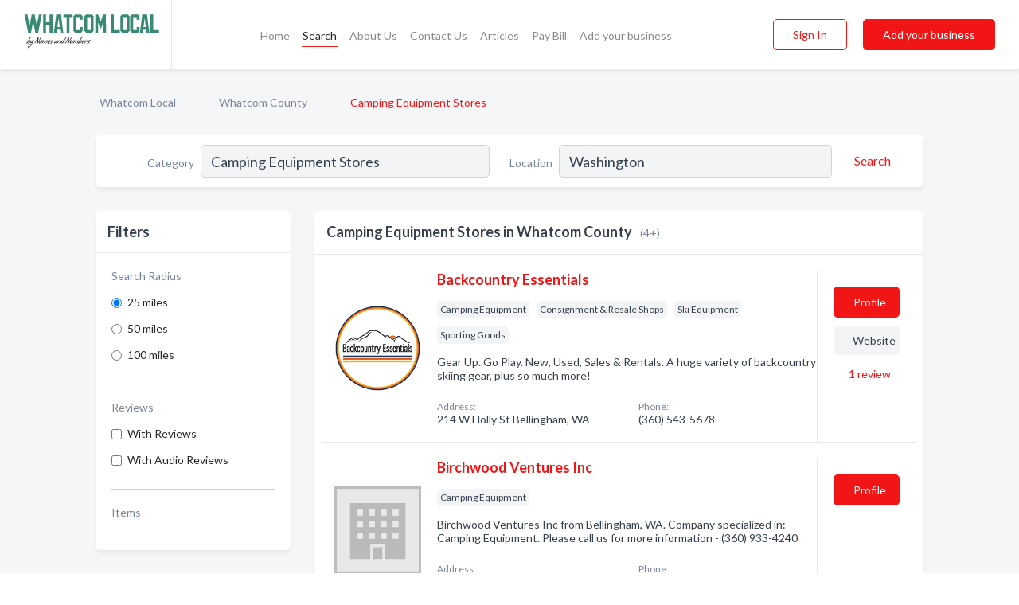

--- FILE ---
content_type: text/html; charset=utf-8
request_url: https://www.whatcomlocal.com/l/wa/camping-equipment
body_size: 5560
content:




<!DOCTYPE html>
<html lang="en">
    <head>
        <meta charset="utf-8">
        <meta name=viewport content="width=device-width, initial-scale=1">
        <meta http-equiv="X-UA-Compatible" content="IE=edge">
        <meta name="viewport" content="width=device-width, initial-scale=1, shrink-to-fit=no">
        <meta name="description" content="All Camping Equipment Stores in Whatcom County - Backcountry Essentials, Birchwood Ventures Inc, REI - Recreational Equipment Inc, The Camping Equipment C…">
        <meta name="robots" content="index,follow" />
        <meta property="og:type" content="website" />
        <meta property="og:site_name" content="Whatcom Local" />
        <meta property="og:title" content="Camping Equipment Stores in Whatcom County - Whatcom Local">
        <meta property="og:description" content="All Camping Equipment Stores in Whatcom County - Backcountry Essentials, Birchwood Ventures Inc, REI - Recreational Equipment Inc, The Camping Equipment C…">
        <meta property="og:url" content="https://www.whatcomlocal.com/l/wa/camping-equipment" />
        <meta property="og:image" content="https://d20wsdlamcs8lk.cloudfront.net/static/bellingham/images/other/splash_screen.jpg">
        <link rel="canonical" href="https://www.whatcomlocal.com/l/wa/camping-equipment" />
        
        
<link rel="apple-touch-icon" sizes="180x180" href="https://d20wsdlamcs8lk.cloudfront.net/static/bellingham/images/favicon/apple-touch-icon.png">
<link rel="icon" type="image/png" sizes="32x32" href="https://d20wsdlamcs8lk.cloudfront.net/static/bellingham/images/favicon/favicon-32x32.png">
<link rel="icon" type="image/png" sizes="16x16" href="https://d20wsdlamcs8lk.cloudfront.net/static/bellingham/images/favicon/favicon-16x16.png">
<link rel="manifest" href="/static/bellingham/images/favicon/site.webmanifest">
<meta name="theme-color" content="#3A8976">
        



    <script async src="https://www.googletagmanager.com/gtag/js?id=G-L6YBY8FK7V"></script>


    <script async src="https://www.googletagmanager.com/gtag/js?id=UA-106048875-19"></script>




<script>
    window.dataLayer = window.dataLayer || [];
    function gtag(){dataLayer.push(arguments);}
    gtag('js', new Date());
    
    gtag('config', "G-L6YBY8FK7V");
    
    
     gtag('config', "UA-106048875-19");
    

</script>



        <!-- Google Tag Manager -->
        <!-- FB Pixel -->

        <title>Camping Equipment Stores in Whatcom County - Whatcom Local</title>
        <script type="text/javascript"> window.CSRF_TOKEN = "heAQolzMA5Vsml1h69JKTk19p2FajjSkB5IApn2M5KoIUwVy5tuABxTsiSjWGVlO"; </script>
        <script>
    var cossd_info = {};
    cossd_info.page_tpye = 'location-category-page';
</script>
        
            <link rel="stylesheet" href="https://d20wsdlamcs8lk.cloudfront.net/static/bellingham/css/location_category-bundle.min.css?v=5821988834535598820" />
        
        
            <link rel="stylesheet" href="https://fonts.googleapis.com/css?family=Lato:400,700&amp;display=swap" />
        
        
        
            

<script type="application/ld+json">
    {
      "@context": "https://schema.org",
      "@type": "LocalBusiness",
      "name": "Backcountry Essentials",
      
        "image": "https://d20wsdlamcs8lk.cloudfront.net/business-photos/15943551206762938_backcountry-essentials_third_party_logo.png",
      
      "@id": "/biz/1462/backcountry-essentials"
      
        ,"telephone": "(360) 543-5678"
      
      
        ,"url": "http://www.backcountryessentials.net"
      
      
          ,"address": {
            "@type": "PostalAddress",
            "streetAddress": "214 W Holly St",
            "addressLocality": "Bellingham",
            "addressRegion": "WA",
            
            "addressCountry": "US"
          }
      
      
          ,"geo": {
            "@type": "GeoCoordinates",
            "latitude": 48.750546,
            "longitude": -122.480377
          }
      
    }
</script>

<script type="application/ld+json">
    {
      "@context": "https://schema.org",
      "@type": "LocalBusiness",
      "name": "Birchwood Ventures Inc",
      
        "image": "https://d20wsdlamcs8lk.cloudfront.net/static/website/images/default-biz-logos/company-logo-placeholder.png",
      
      "@id": "/biz/9225/birchwood-ventures-inc"
      
        ,"telephone": "(360) 933-4240"
      
      
      
          ,"address": {
            "@type": "PostalAddress",
            "streetAddress": "1480 Birchwood Ave",
            "addressLocality": "Bellingham",
            "addressRegion": "WA",
            
            "addressCountry": "US"
          }
      
      
          ,"geo": {
            "@type": "GeoCoordinates",
            "latitude": 48.775421,
            "longitude": -122.491592
          }
      
    }
</script>

<script type="application/ld+json">
    {
      "@context": "https://schema.org",
      "@type": "LocalBusiness",
      "name": "REI - Recreational Equipment Inc",
      
        "image": "https://d20wsdlamcs8lk.cloudfront.net/static/website/images/default-biz-logos/company-logo-placeholder.png",
      
      "@id": "/biz/1236/rei-recreational-equipment-inc"
      
        ,"telephone": "(360) 647-7420"
      
      
        ,"url": "http://www.softride.com/rack-products/specifications/softride_hang5_bike_rack"
      
      
          ,"address": {
            "@type": "PostalAddress",
            "streetAddress": "400 - 36th St",
            "addressLocality": "Bellingham",
            "addressRegion": "WA",
            
            "addressCountry": "US"
          }
      
      
          ,"geo": {
            "@type": "GeoCoordinates",
            "latitude": 48.731205,
            "longitude": -122.470634
          }
      
    }
</script>

<script type="application/ld+json">
    {
      "@context": "https://schema.org",
      "@type": "LocalBusiness",
      "name": "The Camping Equipment Company LLC",
      
        "image": "https://d20wsdlamcs8lk.cloudfront.net/static/website/images/default-biz-logos/company-logo-placeholder.png",
      
      "@id": "/biz/5483/the-camping-equipment-company-llc"
      
        ,"telephone": "(360) 312-7580"
      
      
      
          ,"address": {
            "@type": "PostalAddress",
            "streetAddress": "925-B Boblett St",
            "addressLocality": "Blaine",
            "addressRegion": "WA",
            
            "addressCountry": "US"
          }
      
      
          ,"geo": {
            "@type": "GeoCoordinates",
            "latitude": 48.989975,
            "longitude": -122.738991
          }
      
    }
</script>



        
        
        
        
        
            <script type="application/ld+json">
{
  "@context": "https://schema.org",
  "@type": "BreadcrumbList",
  "itemListElement": [
        
           {
            "@type": "ListItem",
            "position": 1,
            "item": {
                      "@id": "/",
                      "name": "Whatcom Local"
                    }
           },
        
           {
            "@type": "ListItem",
            "position": 2,
            "item": {
                      "@id": "/counties/whatcom-county",
                      "name": "Whatcom County"
                    }
           },
        
           {
            "@type": "ListItem",
            "position": 3,
            "item": {
                      "@id": "https://www.whatcomlocal.com/l/wa/camping-equipment",
                      "name": "Camping Equipment Stores"
                    }
           }
        
    ]
}
</script>
        
    </head>

    <body class="location-category"
          >
        
    
<header role="banner"><nav class="navbar navbar-expand-lg">
    <a class="navbar-brand p-0" href="/" data-track-name="nblink-logo" data-event-category="navbar">
        
            <img src="https://d20wsdlamcs8lk.cloudfront.net/static/bellingham/images/other/whatcom-logo.svg" alt="Whatcom Local Logo" >
        
        <div class="nb-logo-devider"></div>
    </a>
    <div class="collapse navbar-collapse navbar-text p-0 sliding-menu" id="navBarSlidingMenu">
        <ul class="navbar-nav m-auto">
            
                <li class="nav-item">
                    <a class="nav-link" href="/">Home</a>
                </li>
            
            
                <li class="nav-item active">
                    <a class="nav-link" href="#">Search</a>
                    <div class="navbar-highliter"></div>
                </li>
            
            
            
            <li class="nav-item ">
                <a class="nav-link" href="/about">About Us</a>
                
            </li>
            <li class="nav-item ">
                <a class="nav-link" href="/contact">Contact Us</a>
                
            </li>
            <li class="nav-item ">
                <a class="nav-link" href="/articles">Articles</a>
                
            </li>
            <li class="nav-item">
                <a class="nav-link" href="https://www.namesandnumbers.com/pay-bill" rel="nofollow">Pay Bill</a>
            </li>
            <li class="nav-item ">
                <a class="nav-link" href="/biz" data-track-name="nblink-add-biz" data-event-category="navbar">Add your business</a>
                
            </li>
        </ul>
        <div class="left-nav">
            <div class="form-inline">
                
                    <button class="btn btn-login btn-outline-secondary" type="button" data-track-name="nblink-signin" data-event-category="navbar">Sign In</button>
                
                <a href="/biz" data-track-name="nblink-signup" data-event-category="navbar" class="btn btn-primary">Add your business</a>
            </div>
        </div>
    </div>
    
        <button class="navbar-toggler" type="button" data-toggle="collapse" data-target="#navBarSlidingMenu"
                aria-controls="navBarSlidingMenu" aria-expanded="false" aria-label="Toggle navigation menu">
            <span class="iconify navbar-toggler-icon" data-icon="feather:menu" data-inline="false"></span>
        </button>
    
</nav></header>
    <main class="container-fluid search-results-body">
        <nav aria-label="breadcrumb" class="nav-breadcrumbs">
    <ol class="breadcrumb">
        
            
                <li class="breadcrumb-item"><a href="/" data-track-name="breadcrumb-link-click">Whatcom Local</a></li>
                <li class="breadcrumb-item devider"><span class="iconify" data-icon="dashicons:arrow-right-alt2" data-inline="false"></span></li>
            
        
            
                <li class="breadcrumb-item"><a href="/counties/whatcom-county" data-track-name="breadcrumb-link-click">Whatcom County</a></li>
                <li class="breadcrumb-item devider"><span class="iconify" data-icon="dashicons:arrow-right-alt2" data-inline="false"></span></li>
            
        
            
                <li class="breadcrumb-item active" aria-current="page">Camping Equipment Stores</li>
            
        
    </ol>
</nav>
        
<form class="form-row default-white-block search-form" action="/search">
    <div class="col-sm-6 sf-col">
        <div class="icon-column search-icon-column">
            <span class="iconify" data-icon="ant-design:search-outline" data-inline="false"></span>
        </div>
        <label for="searchCategory">Category</label>
        <input name="category" type="text" class="form-control input-search-category" id="searchCategory"
               placeholder="e.g Trucking Companies" value="Camping Equipment Stores">
        <div class="icon-column filters-icon-column">
            <a href="#filtersBlockTitle"><span class="iconify" data-icon="jam:settings-alt" data-inline="false" data-rotate="90deg"></span></a>
        </div>
    </div>
    <div class="col-sm-6 sf-col">
        <label for="searchLocation">Location</label>
        <input name="location" type="text" class="form-control input-search-location" id="searchLocation"
               placeholder="Location" value="Washington">
        <button type="submit" class="btn btn-link" data-track-name="s-btn-search" aria-label="Search">
            <span class="text">Search</span><span class="iconify icon" data-icon="ant-design:search-outline" data-inline="false"></span>
        </button>
    </div>
</form>
        <div class="row search-results-filters">
            <div class="col-lg-3 order-last order-lg-first sp-big-block-left">
                
                
                    <aside class="default-white-block filters-block">
                        <header class="title" id="filtersBlockTitle">Filters</header>
                        <div class="content">
                            
                                <div class="filter-label">Search Radius</div>
<div class="form-check"
     data-track-name="s-filter-radius"
     data-event-category="filters"
     data-event-label="25m">
    <input class="form-check-input" type="radio" name="radius" id="radius1" value="25"
            checked >
    <label class="form-check-label" for="radius1">
        25 miles
    </label>
</div>
<div class="form-check"
     data-track-name="s-filter-radius"
     data-event-category="filters"
     data-event-label="50m">
    <input class="form-check-input" type="radio" name="radius" id="radius2" value="50"
           >
    <label class="form-check-label" for="radius2">
        50 miles
    </label>
</div>
<div class="form-check"
     data-track-name="s-filter-radius"
     data-event-category="filters"
     data-event-label="100m">
    <input class="form-check-input" type="radio" name="radius" id="radius3" value="100"
           >
    <label class="form-check-label" for="radius3">
        100 miles
    </label>
</div>
                                <hr>
                            
                            <div class="filter-label">Reviews</div>
<div class="form-check"
     data-track-name="s-filter-reviews"
     data-event-category="filters"
     data-event-label="reviews">
    <input class="form-check-input chb-reviews" type="checkbox" value="reviews" id="filterReviews"
            >
    <label class="form-check-label" for="filterReviews">
        With Reviews
    </label>
</div>
<div class="form-check"
     data-track-name="s-filter-reviews"
     data-event-category="filters"
     data-event-label="reviews">
    <input class="form-check-input chb-reviews" type="checkbox" value="audio-reviews" id="filterAudioReviews"
            >
    <label class="form-check-label" for="filterAudioReviews">
        With Audio Reviews
    </label>
</div>
                            <hr>

<div class="filter-label">Items</div>


                        </div>
                    </aside>
                
                
                <aside class="default-white-block filters-block left-ad-block ad-block text-center">
                    <div class="position-relative d-inline-block"  id="square_ad">
                        <div class="ad-badge">Ad</div>
                    </div>
                </aside>
                <aside class="default-white-block filters-block links-block" >
                    <header class="title">Popular nearby</header>
                    <div class="content">
                        
                            <div class="links-title">Whatcom County</div>
                            <ul class="left-links">
    
        <li><a href="/l/wa/attorneys-collaborative-law" data-track-name="s-nearby-link">Collaborative Law Attorneys</a></li>
    
        <li><a href="/l/wa/estate-planning-attorneys" data-track-name="s-nearby-link">Estate Planning Attorneys</a></li>
    
        <li><a href="/l/wa/employment-discrimination-attorneys" data-track-name="s-nearby-link">Employment Discrimination Attorneys</a></li>
    
        <li><a href="/l/wa/criminal-law-attorneys" data-track-name="s-nearby-link">Criminal Law Attorneys</a></li>
    
        <li><a href="/l/wa/social-security-attorneys" data-track-name="s-nearby-link">Social Security Attorneys</a></li>
    
        <li><a href="/l/wa/trials-attorney" data-track-name="s-nearby-link">Trials Attorneys</a></li>
    
        <li><a href="/l/wa/auto-accidents-injuries-attorneys" data-track-name="s-nearby-link">Auto Accidents Attorneys</a></li>
    
        <li><a href="/l/wa/immigration-attorney" data-track-name="s-nearby-link">Immigration Attorneys</a></li>
    
        <li><a href="/l/wa/malpractice-attorneys" data-track-name="s-nearby-link">Malpractice Attorneys</a></li>
    
        <li><a href="/l/wa/mediation-arbitration-attorneys" data-track-name="s-nearby-link">Mediation &amp; Arbitration Attorneys</a></li>
    
        <li><a href="/l/wa/real-estate-attorneys" data-track-name="s-nearby-link">Real Estate Attorneys</a></li>
    
</ul>
                        
                    </div>
                </aside>
                
                
                
            </div>
            <section class="col-lg-9 sp-big-block-right h-100">
                <div class="default-white-block search-results-block">
                    <header class="title-holder">
                        <h1>Camping Equipment Stores in Whatcom County</h1><span class="search-result-count">(4+)</span>
                        
                        
                    </header>
                    <aside class="ad-leaderbaord ad-block" id="leaderboard_ad"></aside>
                    <div id="searchResultsListHolder">
                        
                            
                        
                        <ul class="search-results-biz-list">
                            
                            
                                
                                



<li class="search-result-biz row 
           "
    data-listing-view="s-listing-view" data-event-label="1462">
        <div class="col-md-2 my-auto biz-card-col col-logo">
            
                <picture class="biz-logo">
                    <source srcset="https://d20wsdlamcs8lk.cloudfront.net/min/business-photos/15943551206762938_backcountry-essentials_third_party_logo.webp" type="image/webp">
                    <source srcset="https://d20wsdlamcs8lk.cloudfront.net/min/business-photos/15943551206762938_backcountry-essentials_third_party_logo.png">
                    <img src="https://d20wsdlamcs8lk.cloudfront.net/business-photos/15943551206762938_backcountry-essentials_third_party_logo.png" alt="Backcountry Essentials logo" class="biz-logo" >
                </picture>
            
        </div>
        <div class="col-md-8 biz-card-col biz-col-info">
            <div class="biz-name-holder">
                <a href="/biz/1462/backcountry-essentials" data-track-name="s-open-profile-link"
                   data-event-category="biz-contact"
                   data-event-label="1462"><h2 class="biz-name">Backcountry Essentials</h2></a>
            </div>
            
            
            
                <div class="categories-cloud-holder mobile-paddings">
                    
                    
                        <span class="categories-cloud">Camping Equipment</span>
                    
                        <span class="categories-cloud">Consignment &amp; Resale Shops</span>
                    
                        <span class="categories-cloud">Ski Equipment</span>
                    
                        <span class="categories-cloud">Sporting Goods</span>
                    
                    
                </div>
            
            
            
                
                    <p class="biz-description mobile-paddings">
                        Gear Up. Go Play. New, Used, Sales &amp; Rentals. A huge variety of backcountry skiing gear, plus so much more!
                    </p>
                
            
            
            
                <div class="row biz-address-phone-block mobile-paddings">
                    <div class="col-sm-6">
                        <div class="biz-card-label">Address:</div>
                        <address>
                            
                            
                            214 W Holly St Bellingham, WA</address>
                    </div>
                    <div class="col-sm-6">
                        <div class="biz-card-label">Phone:</div>
                        
                            <div class="biz-phone">(360) 543-5678</div>
                        
                    </div>
                </div>
            
            
        </div>
        <div class="col-md-2 biz-buttons biz-card-col">
            <a href="/biz/1462/backcountry-essentials" class="btn btn-primary btn-biz-profile"
               data-track-name="s-open-profile-btn"
               data-event-category="biz-contact"
               data-event-label="1462">
                <span class="view-profile">View Profile</span><span class="profile">Profile</span>
            </a>
            
            
                <a href="http://www.backcountryessentials.net" class="btn btn-primary btn-biz-website" rel="nofollow noopener" target="_blank"
                   data-track-name="s-open-website" data-event-category="biz-contact"
                   data-event-label="1462">Website</a>
            
            
            
            
                <div class="reviews-summary">
    <div class="biz-card-label biz-card-info-title">Reviews:</div>
    <a href="/biz/1462/backcountry-essentials#reviews" data-track-name="s-view-reviews"
       data-event-category="biz-contact" data-event-label="1462">
        
            <span class="iconify recos-summary-icon" data-icon="bx:bx-message" data-inline="false"></span>
            1 <span class="biz-card-info-word">review</span>
        
    </a>
</div>
            
            
            
        </div>
        <div class="col-md-2 biz-buttons biz-card-col biz-buttons-call">
            
                <div class="reviews-summary">
    <div class="biz-card-label biz-card-info-title">Reviews:</div>
    <a href="/biz/1462/backcountry-essentials#reviews" data-track-name="s-view-reviews"
       data-event-category="biz-contact" data-event-label="1462">
        
            <span class="iconify recos-summary-icon" data-icon="bx:bx-message" data-inline="false"></span>
            1 <span class="biz-card-info-word">review</span>
        
    </a>
</div>
            
            
            
                <a href="tel:3605435678" class="btn btn-primary btn-biz-profile"
                   data-track-name="sbtn-call-business"
                   data-event-category="biz-contact"
                   data-event-label="1462">Сall</a>
            
            <a href="/biz/1462/backcountry-essentials" class="btn btn-biz-website"
               data-track-name="s-open-profile-btn"
               data-event-category="biz-contact"
               data-event-label="1462">
                <span class="view-profile">View Profile</span>
            </a>
            
            
        </div>
</li>
                            
                                
                                



<li class="search-result-biz row 
           "
    data-listing-view="s-listing-view" data-event-label="9225">
        <div class="col-md-2 my-auto biz-card-col col-logo">
            
                <picture class="biz-logo">
                    <source srcset="https://d20wsdlamcs8lk.cloudfront.net/static/website/images/default-biz-logos/company-logo-placeholder.webp" type="image/webp">
                    <source srcset="https://d20wsdlamcs8lk.cloudfront.net/static/website/images/default-biz-logos/company-logo-placeholder.png">
                    <img src="https://d20wsdlamcs8lk.cloudfront.net/static/website/images/default-biz-logos/company-logo-placeholder.png" alt="Birchwood Ventures Inc logo" class="biz-logo" >
                </picture>
            
        </div>
        <div class="col-md-8 biz-card-col biz-col-info">
            <div class="biz-name-holder">
                <a href="/biz/9225/birchwood-ventures-inc" data-track-name="s-open-profile-link"
                   data-event-category="biz-contact"
                   data-event-label="9225"><h2 class="biz-name">Birchwood Ventures Inc</h2></a>
            </div>
            
            
            
                <div class="categories-cloud-holder mobile-paddings">
                    
                    
                        <span class="categories-cloud">Camping Equipment</span>
                    
                    
                </div>
            
            
            
                
                    <p class="biz-description mobile-paddings">
                        Birchwood Ventures Inc from Bellingham, WA. Company specialized in: Camping Equipment. Please call us for more information - (360) 933-4240
                    </p>
                
            
            
            
                <div class="row biz-address-phone-block mobile-paddings">
                    <div class="col-sm-6">
                        <div class="biz-card-label">Address:</div>
                        <address>
                            
                            
                            1480 Birchwood Ave Bellingham, WA</address>
                    </div>
                    <div class="col-sm-6">
                        <div class="biz-card-label">Phone:</div>
                        
                            <div class="biz-phone">(360) 933-4240</div>
                        
                    </div>
                </div>
            
            
        </div>
        <div class="col-md-2 biz-buttons biz-card-col">
            <a href="/biz/9225/birchwood-ventures-inc" class="btn btn-primary btn-biz-profile"
               data-track-name="s-open-profile-btn"
               data-event-category="biz-contact"
               data-event-label="9225">
                <span class="view-profile">View Profile</span><span class="profile">Profile</span>
            </a>
            
            
            
            
            
            
            
        </div>
        <div class="col-md-2 biz-buttons biz-card-col biz-buttons-call">
            
            
            
                <a href="tel:3609334240" class="btn btn-primary btn-biz-profile"
                   data-track-name="sbtn-call-business"
                   data-event-category="biz-contact"
                   data-event-label="9225">Сall</a>
            
            <a href="/biz/9225/birchwood-ventures-inc" class="btn btn-biz-website"
               data-track-name="s-open-profile-btn"
               data-event-category="biz-contact"
               data-event-label="9225">
                <span class="view-profile">View Profile</span>
            </a>
            
            
        </div>
</li>
                            
                                
                                



<li class="search-result-biz row 
           "
    data-listing-view="s-listing-view" data-event-label="1236">
        <div class="col-md-2 my-auto biz-card-col col-logo">
            
                <picture class="biz-logo">
                    <source srcset="https://d20wsdlamcs8lk.cloudfront.net/static/website/images/default-biz-logos/company-logo-placeholder.webp" type="image/webp">
                    <source srcset="https://d20wsdlamcs8lk.cloudfront.net/static/website/images/default-biz-logos/company-logo-placeholder.png">
                    <img src="https://d20wsdlamcs8lk.cloudfront.net/static/website/images/default-biz-logos/company-logo-placeholder.png" alt="REI - Recreational Equipment Inc logo" class="biz-logo" >
                </picture>
            
        </div>
        <div class="col-md-8 biz-card-col biz-col-info">
            <div class="biz-name-holder">
                <a href="/biz/1236/rei-recreational-equipment-inc" data-track-name="s-open-profile-link"
                   data-event-category="biz-contact"
                   data-event-label="1236"><h2 class="biz-name">REI - Recreational Equipment Inc</h2></a>
            </div>
            
            
            
                <div class="categories-cloud-holder mobile-paddings">
                    
                    
                        <span class="categories-cloud">Camping Equipment</span>
                    
                        <span class="categories-cloud">Clothing &amp; Accessories</span>
                    
                        <span class="categories-cloud">Sporting Goods</span>
                    
                    
                </div>
            
            
            
                
                    <p class="biz-description mobile-paddings">
                        Rei - Recreational Equipment Inc from Bellingham, WA. Company specialized in: Camping Equipment. Please call us for more information - (360) 647-7420
                    </p>
                
            
            
            
                <div class="row biz-address-phone-block mobile-paddings">
                    <div class="col-sm-6">
                        <div class="biz-card-label">Address:</div>
                        <address>
                            
                            
                            400 - 36th St Bellingham, WA</address>
                    </div>
                    <div class="col-sm-6">
                        <div class="biz-card-label">Phone:</div>
                        
                            <div class="biz-phone">(360) 647-7420</div>
                        
                    </div>
                </div>
            
            
        </div>
        <div class="col-md-2 biz-buttons biz-card-col">
            <a href="/biz/1236/rei-recreational-equipment-inc" class="btn btn-primary btn-biz-profile"
               data-track-name="s-open-profile-btn"
               data-event-category="biz-contact"
               data-event-label="1236">
                <span class="view-profile">View Profile</span><span class="profile">Profile</span>
            </a>
            
            
                <a href="http://www.softride.com/rack-products/specifications/softride_hang5_bike_rack" class="btn btn-primary btn-biz-website" rel="nofollow noopener" target="_blank"
                   data-track-name="s-open-website" data-event-category="biz-contact"
                   data-event-label="1236">Website</a>
            
            
            
            
                <div class="reviews-summary">
    <div class="biz-card-label biz-card-info-title">Reviews:</div>
    <a href="/biz/1236/rei-recreational-equipment-inc#reviews" data-track-name="s-view-reviews"
       data-event-category="biz-contact" data-event-label="1236">
        
            <span class="iconify recos-summary-icon" data-icon="bx:bx-message" data-inline="false"></span>
            1 <span class="biz-card-info-word">review</span>
        
    </a>
</div>
            
            
            
        </div>
        <div class="col-md-2 biz-buttons biz-card-col biz-buttons-call">
            
                <div class="reviews-summary">
    <div class="biz-card-label biz-card-info-title">Reviews:</div>
    <a href="/biz/1236/rei-recreational-equipment-inc#reviews" data-track-name="s-view-reviews"
       data-event-category="biz-contact" data-event-label="1236">
        
            <span class="iconify recos-summary-icon" data-icon="bx:bx-message" data-inline="false"></span>
            1 <span class="biz-card-info-word">review</span>
        
    </a>
</div>
            
            
            
                <a href="tel:3606477420" class="btn btn-primary btn-biz-profile"
                   data-track-name="sbtn-call-business"
                   data-event-category="biz-contact"
                   data-event-label="1236">Сall</a>
            
            <a href="/biz/1236/rei-recreational-equipment-inc" class="btn btn-biz-website"
               data-track-name="s-open-profile-btn"
               data-event-category="biz-contact"
               data-event-label="1236">
                <span class="view-profile">View Profile</span>
            </a>
            
            
        </div>
</li>
                            
                                
                                



<li class="search-result-biz row 
           "
    data-listing-view="s-listing-view" data-event-label="5483">
        <div class="col-md-2 my-auto biz-card-col col-logo">
            
                <picture class="biz-logo">
                    <source srcset="https://d20wsdlamcs8lk.cloudfront.net/static/website/images/default-biz-logos/company-logo-placeholder.webp" type="image/webp">
                    <source srcset="https://d20wsdlamcs8lk.cloudfront.net/static/website/images/default-biz-logos/company-logo-placeholder.png">
                    <img src="https://d20wsdlamcs8lk.cloudfront.net/static/website/images/default-biz-logos/company-logo-placeholder.png" alt="The Camping Equipment Company LLC logo" class="biz-logo" >
                </picture>
            
        </div>
        <div class="col-md-8 biz-card-col biz-col-info">
            <div class="biz-name-holder">
                <a href="/biz/5483/the-camping-equipment-company-llc" data-track-name="s-open-profile-link"
                   data-event-category="biz-contact"
                   data-event-label="5483"><h2 class="biz-name">The Camping Equipment Company LLC</h2></a>
            </div>
            
            
            
                <div class="categories-cloud-holder mobile-paddings">
                    
                    
                        <span class="categories-cloud">Camping Equipment</span>
                    
                    
                </div>
            
            
            
                
                    <p class="biz-description mobile-paddings">
                        The Camping Equipment Company Llc from Blaine, WA. Company specialized in: Camping Equipment. Please call us for more information - (360) 312-7580
                    </p>
                
            
            
            
                <div class="row biz-address-phone-block mobile-paddings">
                    <div class="col-sm-6">
                        <div class="biz-card-label">Address:</div>
                        <address>
                            
                            
                            925-B Boblett St Blaine, WA</address>
                    </div>
                    <div class="col-sm-6">
                        <div class="biz-card-label">Phone:</div>
                        
                            <div class="biz-phone">(360) 312-7580</div>
                        
                    </div>
                </div>
            
            
        </div>
        <div class="col-md-2 biz-buttons biz-card-col">
            <a href="/biz/5483/the-camping-equipment-company-llc" class="btn btn-primary btn-biz-profile"
               data-track-name="s-open-profile-btn"
               data-event-category="biz-contact"
               data-event-label="5483">
                <span class="view-profile">View Profile</span><span class="profile">Profile</span>
            </a>
            
            
            
            
            
            
            
        </div>
        <div class="col-md-2 biz-buttons biz-card-col biz-buttons-call">
            
            
            
                <a href="tel:3603127580" class="btn btn-primary btn-biz-profile"
                   data-track-name="sbtn-call-business"
                   data-event-category="biz-contact"
                   data-event-label="5483">Сall</a>
            
            <a href="/biz/5483/the-camping-equipment-company-llc" class="btn btn-biz-website"
               data-track-name="s-open-profile-btn"
               data-event-category="biz-contact"
               data-event-label="5483">
                <span class="view-profile">View Profile</span>
            </a>
            
            
        </div>
</li>
                            
                        </ul>
                        
                        
                            <div class="more-search-results">
                                <a href="/search?location=Washington&category=Camping%20Equipment%20Stores"
                                   data-track-name="sp-see-more-biz">
                                    <button class="btn btn-primary">See More Businesses</button>
                                </a>
                            </div>
                        
                    </div>
                </div>
            </section>
            
                
<section class="bottom-hints order-last">
    <h2>Search results hints</h2>
    <div class="row">
        <div class="col-md-4 hint-col">
            <div class="default-white-block">
                <div class="hint-icon first"><span class="iconify" data-icon="gridicons:location" data-inline="false"></span>
                </div>
                <div class="hint-title">Location</div>
                <p class="hint-body">
                    We explored the top Camping Equipment Stores available in Whatcom County. Want more recommendations? Expand your search to include "Everywhere".
                </p>
            </div>
        </div>
        <div class="col-md-4 hint-col">
            <div class="default-white-block">
                <div class="hint-icon second"><span class="iconify" data-icon="ant-design:folder-fill" data-inline="false"></span></div>
                <div class="hint-title">Category</div>
                <p class="hint-body">
                    This list is exclusively for Camping Equipment Stores and related service providers. Each business has provided at least one contact method, including phone, website, or email.
                </p>
            </div>
        </div>
        <div class="col-md-4 hint-col">
            <div class="default-white-block">
                <div class="hint-icon third"><span class="iconify" data-icon="octicon:verified" data-inline="false"></span></div>
                <div class="hint-title">Certified Profiles</div>
                <p class="hint-body">
                    You will notice that some businesses are marked with a "certified" badge. It indicates that they claimed their profile
                    and were certified by Names and Numbers.
                </p>
            </div>
        </div>
    </div>
</section>

                
            
        </div>
    </main>
    <script>
    var _search_data = {};
    _search_data.category = 'Camping Equipment Stores';
    _search_data.location = 'Washington';
    
    
    </script>
    <footer role="contentinfo">
    <h2>Add your business</h2>
    <p class="footer-subtitle">Grow Your Business with Whatcom Local</p>
    <div class="text-center">
        <a href="/biz" data-track-name="fadd-biz-button" data-event-category="footer"><button class="btn btn-primary btn-footer-add-business">Add your business</button></a>
    </div>
    <div class="footer-bottom-section">
        <ul class="list-inline footer-links">
            <li class="list-inline-item">
                <a href="/" data-track-name="fhome-link" data-event-category="footer">Home</a>
            </li>
            <li class="list-inline-item">
                <a href="/online-directories" data-track-name="fonline-directories"
                   data-event-category="footer">Online Directories</a>
            </li>
            <li class="list-inline-item">
                <a href="/about" >About Us</a>
            </li>
            <li class="list-inline-item">
                <a href="/contact" data-track-name="fcontact-us-link" data-event-category="footer">Contact Us</a>
            </li>
            <li class="list-inline-item">
                <a href="/terms">Terms</a>
            </li>
            <li class="list-inline-item">
                <a href="/privacy">Privacy</a>
            </li>
            <li class="list-inline-item">
                <a href="https://www.namesandnumbers.com/pay-bill" rel="nofollow">Pay Bill</a>
            </li>
        </ul>
        <ul class="list-inline footer-social-circles">
            <li class="list-inline-item"><a href="https://goo.gl/maps/2NujvVizyVfGPyYb6"><span class="iconify google" rel="nofollow noopener"
                                                                                      data-icon="ant-design:google-circle-filled"
                                                                                      data-inline="false"></span></a></li>
            
        </ul>
        <hr>
        <div class="footer-copyright">
            <div class="d-inline-block d-mobile-hide">Whatcom Local by <a href="https://business.namesandnumbers.com/" rel="nofollow">Names and Numbers</a></div>
            <div class="d-inline-block copyright-text">Copyright &copy; 2025 whatcomlocal.com All rights reserved.</div>
        </div>
    </div>
</footer>

        
            <script src="https://d20wsdlamcs8lk.cloudfront.net/static/bellingham/js/location_category-bundle.min.js?v=5821988834535598820"></script>
        
        
        
        
     </body>
</html>

--- FILE ---
content_type: image/svg+xml
request_url: https://d20wsdlamcs8lk.cloudfront.net/static/bellingham/images/other/whatcom-logo.svg
body_size: 13337
content:
<svg width="891" height="287" viewBox="0 0 891 287" fill="none" xmlns="http://www.w3.org/2000/svg">
<path d="M1.93042 0.889862H25.4084L25.4514 1.14787C25.0214 1.31987 24.6774 1.62087 24.4194 2.05086C24.1901 2.39486 24.0037 2.91087 23.8604 3.59886C23.7457 4.2582 23.8031 5.1612 24.0324 6.30787L37.2334 73.1729L50.4344 6.30787C50.6637 5.1612 50.7067 4.2582 50.5634 3.59886C50.4487 2.91087 50.2767 2.39486 50.0474 2.05086C49.7894 1.62087 49.4454 1.31987 49.0154 1.14787L49.0584 1.01887L49.0154 0.889862H72.4934L72.5364 1.01887V1.14787C72.1064 1.31987 71.7624 1.62087 71.5044 2.05086C71.2751 2.39486 71.0887 2.91087 70.9454 3.59886C70.8307 4.2582 70.8881 5.1612 71.1174 6.30787L84.3184 73.1729L97.5194 6.30787C97.7487 5.1612 97.7917 4.2582 97.6484 3.59886C97.5337 2.91087 97.3617 2.39486 97.1324 2.05086C96.8744 1.62087 96.5304 1.31987 96.1004 1.14787L96.1434 0.889862H119.621L119.578 1.14787C119.091 1.31987 118.632 1.62087 118.202 2.05086C117.83 2.39486 117.443 2.91087 117.041 3.59886C116.669 4.2582 116.368 5.1612 116.138 6.30787L94.5954 115.442C94.4521 116.159 94.3804 116.789 94.3804 117.334C94.3804 117.85 94.4234 118.309 94.5094 118.71C94.5954 119.083 94.7101 119.398 94.8534 119.656C95.0254 119.914 95.1831 120.115 95.3264 120.258C95.4697 120.344 95.5844 120.416 95.6704 120.473C95.7564 120.502 95.8424 120.545 95.9284 120.602C96.0144 120.631 96.0861 120.659 96.1434 120.688L96.1864 120.86H72.4504L72.4934 120.688C72.5507 120.659 72.6224 120.631 72.7084 120.602C72.7944 120.545 72.8804 120.502 72.9664 120.473C73.0811 120.416 73.1957 120.344 73.3104 120.258C73.6257 119.943 73.8981 119.427 74.1274 118.71C74.3567 117.965 74.3281 116.875 74.0414 115.442L60.7974 48.2329L47.5104 115.442C47.3671 116.159 47.2954 116.789 47.2954 117.334C47.2954 117.85 47.3384 118.309 47.4244 118.71C47.5104 119.083 47.6251 119.398 47.7684 119.656C47.9404 119.914 48.0981 120.115 48.2414 120.258C48.3847 120.344 48.4994 120.416 48.5854 120.473C48.6714 120.502 48.7574 120.545 48.8434 120.602C48.9294 120.631 49.0011 120.659 49.0584 120.688L49.1014 120.86H25.3654L25.4084 120.688C25.4657 120.659 25.5374 120.631 25.6234 120.602C25.7094 120.545 25.7954 120.502 25.8814 120.473C25.9961 120.416 26.1107 120.344 26.2254 120.258C26.5407 119.943 26.8131 119.427 27.0424 118.71C27.2717 117.965 27.2431 116.875 26.9564 115.442L5.41342 6.30787C5.18408 5.1612 4.88308 4.2582 4.51042 3.59886C4.13775 2.91087 3.75075 2.39486 3.34942 2.05086C2.91942 1.62087 2.46075 1.31987 1.97342 1.14787L1.93042 0.889862ZM123.758 120.86V120.602C124.217 120.43 124.618 120.129 124.962 119.699C125.277 119.326 125.55 118.81 125.779 118.151C126.037 117.463 126.166 116.56 126.166 115.442L126.209 6.30787C126.209 5.1612 126.08 4.2582 125.822 3.59886C125.593 2.91087 125.32 2.39486 125.005 2.05086C124.632 1.62087 124.217 1.31987 123.758 1.14787V0.889862H147.236V1.14787C146.777 1.31987 146.376 1.62087 146.032 2.05086C145.717 2.39486 145.43 2.91087 145.172 3.59886C144.943 4.2582 144.828 5.1612 144.828 6.30787V52.1459H168.134V6.30787C168.134 5.1612 168.005 4.2582 167.747 3.59886C167.518 2.91087 167.245 2.39486 166.93 2.05086C166.586 1.62087 166.185 1.31987 165.726 1.14787V0.889862H189.204V1.14787C188.745 1.31987 188.344 1.62087 188 2.05086C187.685 2.39486 187.398 2.91087 187.14 3.59886C186.911 4.2582 186.796 5.1612 186.796 6.30787L186.753 115.442C186.753 116.56 186.882 117.463 187.14 118.151C187.398 118.81 187.685 119.326 188 119.699C188.344 120.129 188.745 120.43 189.204 120.602V120.86H165.726V120.602C166.185 120.43 166.586 120.129 166.93 119.699C167.245 119.326 167.518 118.81 167.747 118.151C168.005 117.463 168.134 116.56 168.134 115.442V69.5609H144.828V115.442C144.828 116.56 144.943 117.463 145.172 118.151C145.43 118.81 145.717 119.326 146.032 119.699C146.376 120.129 146.777 120.43 147.236 120.602V120.86H123.758ZM196.513 115.442L210.531 6.30787C210.674 5.1612 210.66 4.2582 210.488 3.59886C210.316 2.91087 210.101 2.39486 209.843 2.05086C209.527 1.62087 209.155 1.31987 208.725 1.14787V0.889862H244.802V1.14787C244.372 1.31987 243.999 1.62087 243.684 2.05086C243.426 2.39486 243.211 2.91087 243.039 3.59886C242.867 4.2582 242.852 5.1612 242.996 6.30787L257.014 115.442C257.157 116.56 257.401 117.463 257.745 118.151C258.117 118.839 258.476 119.369 258.82 119.742C259.25 120.201 259.708 120.516 260.196 120.688V120.86H236.675V120.688C237.105 120.516 237.463 120.201 237.75 119.742C238.008 119.369 238.208 118.839 238.352 118.151C238.524 117.463 238.538 116.56 238.395 115.442L236.503 100.693H217.024L215.132 115.442C214.988 116.56 215.003 117.463 215.175 118.151C215.347 118.839 215.547 119.369 215.777 119.742C216.063 120.201 216.422 120.516 216.852 120.688V120.86H193.331V120.688C193.818 120.516 194.277 120.201 194.707 119.742C195.079 119.369 195.438 118.839 195.782 118.151C196.126 117.463 196.369 116.56 196.513 115.442ZM219.26 83.2779H234.267L226.742 24.8839L219.26 83.2779ZM258.456 0.889862H319.086V20.7129H318.914C318.742 20.2542 318.427 19.8529 317.968 19.5089C317.595 19.1935 317.065 18.9212 316.377 18.6919C315.718 18.4339 314.815 18.3049 313.668 18.3049H298.102V115.442C298.102 116.56 298.231 117.463 298.489 118.151C298.747 118.839 299.034 119.369 299.349 119.742C299.693 120.201 300.094 120.516 300.553 120.688V120.86H277.075V120.688C277.534 120.516 277.935 120.201 278.279 119.742C278.594 119.369 278.867 118.839 279.096 118.151C279.354 117.463 279.483 116.56 279.483 115.442V18.3049H263.874C262.756 18.3049 261.853 18.4339 261.165 18.6919C260.506 18.9212 259.99 19.1935 259.617 19.5089C259.187 19.8529 258.886 20.2542 258.714 20.7129H258.456V0.889862ZM335.242 0.889862H372.738L384.305 12.1559V29.4419C384.305 30.5599 384.434 31.4629 384.692 32.1509C384.95 32.8389 385.236 33.3692 385.552 33.7419C385.896 34.2005 386.297 34.5159 386.756 34.6879V34.8599H363.278V34.6879C363.736 34.5159 364.138 34.2005 364.482 33.7419C364.797 33.3692 365.069 32.8389 365.299 32.1509C365.557 31.4629 365.686 30.5599 365.686 29.4419V18.3049H342.294V103.445H365.686V88.3949C365.686 87.2482 365.557 86.3452 365.299 85.6859C365.069 84.9979 364.797 84.4675 364.482 84.0949C364.138 83.6362 363.736 83.3209 363.278 83.1489V82.9769H386.756V83.1489C386.297 83.3209 385.896 83.6362 385.552 84.0949C385.236 84.4675 384.95 84.9979 384.692 85.6859C384.434 86.3452 384.305 87.2482 384.305 88.3949V108.132L372.738 120.86H335.242L323.675 108.132V12.1559L335.242 0.889862ZM437.155 103.445V18.3049H413.806V103.445H437.155ZM406.754 120.86L395.187 108.132V12.1559L406.754 0.889862H444.207L455.774 12.1559V108.132L444.207 120.86H406.754ZM464.214 120.602C464.673 120.43 465.074 120.129 465.418 119.699C465.734 119.326 466.006 118.81 466.235 118.151C466.493 117.463 466.622 116.56 466.622 115.442L466.665 6.30787C466.665 5.1612 466.536 4.2582 466.278 3.59886C466.049 2.91087 465.777 2.39486 465.461 2.05086C465.089 1.62087 464.673 1.31987 464.214 1.14787V0.889862H485.241V1.01887L501.624 47.5879L517.921 1.01887V0.889862H538.948V1.14787C538.49 1.31987 538.088 1.62087 537.744 2.05086C537.429 2.39486 537.142 2.91087 536.884 3.59886C536.626 4.2582 536.497 5.1612 536.497 6.30787L536.54 115.442C536.54 116.56 536.655 117.463 536.884 118.151C537.142 118.81 537.429 119.326 537.744 119.699C538.088 120.129 538.49 120.43 538.948 120.602V120.86H515.47V120.602C515.929 120.43 516.345 120.129 516.717 119.699C517.033 119.326 517.305 118.81 517.534 118.151C517.792 117.463 517.907 116.56 517.878 115.442L517.921 54.2959L505.15 90.7599H498.27L485.241 53.9519L485.284 115.442C485.256 116.56 485.356 117.463 485.585 118.151C485.843 118.81 486.13 119.326 486.445 119.699C486.818 120.129 487.234 120.43 487.692 120.602V120.86H464.214V120.602ZM566.423 120.688C566.882 120.516 567.283 120.201 567.627 119.742C567.943 119.369 568.215 118.839 568.444 118.151C568.702 117.463 568.831 116.56 568.831 115.442V6.30787C568.831 5.1612 568.702 4.2582 568.444 3.59886C568.215 2.91087 567.943 2.39486 567.627 2.05086C567.283 1.62087 566.882 1.31987 566.423 1.14787V0.889862H589.901V1.14787C589.443 1.31987 589.041 1.62087 588.697 2.05086C588.382 2.39486 588.095 2.91087 587.837 3.59886C587.579 4.2582 587.45 5.1612 587.45 6.30787V103.445H620.904C622.051 103.445 622.954 103.316 623.613 103.058C624.301 102.8 624.832 102.513 625.204 102.198C625.663 101.854 625.978 101.453 626.15 100.994H626.322V120.86H566.423V120.688ZM672.362 103.445V18.3049H649.013V103.445H672.362ZM641.961 120.86L630.394 108.132V12.1559L641.961 0.889862H679.414L690.981 12.1559V108.132L679.414 120.86H641.961ZM706.638 0.889862H744.134L755.701 12.1559V29.4419C755.701 30.5599 755.83 31.4629 756.088 32.1509C756.346 32.8389 756.633 33.3692 756.948 33.7419C757.292 34.2005 757.694 34.5159 758.152 34.6879V34.8599H734.674V34.6879C735.133 34.5159 735.534 34.2005 735.878 33.7419C736.194 33.3692 736.466 32.8389 736.695 32.1509C736.953 31.4629 737.082 30.5599 737.082 29.4419V18.3049H713.69V103.445H737.082V88.3949C737.082 87.2482 736.953 86.3452 736.695 85.6859C736.466 84.9979 736.194 84.4675 735.878 84.0949C735.534 83.6362 735.133 83.3209 734.674 83.1489V82.9769H758.152V83.1489C757.694 83.3209 757.292 83.6362 756.948 84.0949C756.633 84.4675 756.346 84.9979 756.088 85.6859C755.83 86.3452 755.701 87.2482 755.701 88.3949V108.132L744.134 120.86H706.638L695.071 108.132V12.1559L706.638 0.889862ZM758.966 115.442L772.984 6.30787C773.127 5.1612 773.113 4.2582 772.941 3.59886C772.769 2.91087 772.554 2.39486 772.296 2.05086C771.981 1.62087 771.608 1.31987 771.178 1.14787V0.889862H807.255V1.14787C806.825 1.31987 806.452 1.62087 806.137 2.05086C805.879 2.39486 805.664 2.91087 805.492 3.59886C805.32 4.2582 805.306 5.1612 805.449 6.30787L819.467 115.442C819.61 116.56 819.854 117.463 820.198 118.151C820.571 118.839 820.929 119.369 821.273 119.742C821.703 120.201 822.162 120.516 822.649 120.688V120.86H799.128V120.688C799.558 120.516 799.916 120.201 800.203 119.742C800.461 119.369 800.662 118.839 800.805 118.151C800.977 117.463 800.991 116.56 800.848 115.442L798.956 100.693H779.477L777.585 115.442C777.442 116.56 777.456 117.463 777.628 118.151C777.8 118.839 778.001 119.369 778.23 119.742C778.517 120.201 778.875 120.516 779.305 120.688V120.86H755.784V120.688C756.271 120.516 756.73 120.201 757.16 119.742C757.533 119.369 757.891 118.839 758.235 118.151C758.579 117.463 758.823 116.56 758.966 115.442ZM781.713 83.2779H796.72L789.195 24.8839L781.713 83.2779ZM823.759 120.688C824.218 120.516 824.619 120.201 824.963 119.742C825.278 119.369 825.551 118.839 825.78 118.151C826.038 117.463 826.167 116.56 826.167 115.442V6.30787C826.167 5.1612 826.038 4.2582 825.78 3.59886C825.551 2.91087 825.278 2.39486 824.963 2.05086C824.619 1.62087 824.218 1.31987 823.759 1.14787V0.889862H847.237V1.14787C846.778 1.31987 846.377 1.62087 846.033 2.05086C845.718 2.39486 845.431 2.91087 845.173 3.59886C844.915 4.2582 844.786 5.1612 844.786 6.30787V103.445H878.24C879.387 103.445 880.29 103.316 880.949 103.058C881.637 102.8 882.167 102.513 882.54 102.198C882.999 101.854 883.314 101.453 883.486 100.994H883.658V120.86H823.759V120.688Z" fill="#3A8976"/>
<path d="M27.078 190.173C26.194 190.173 25.327 190.02 24.477 189.714C23.661 189.442 23.185 189.306 23.049 189.306C22.675 189.306 22.233 189.697 21.723 190.479C21.043 191.567 19.768 192.111 17.898 192.111C16.776 192.111 16.215 191.839 16.215 191.295L16.266 191.091C32.79 162.531 41.205 147.928 41.511 147.282C42.327 145.786 44.231 145.038 47.223 145.038C48.243 145.038 48.753 145.31 48.753 145.854C48.753 146.16 47.954 147.418 46.356 149.628C40.372 157.72 35.765 164.911 32.535 171.201C32.467 171.337 32.433 171.507 32.433 171.711C32.433 172.017 32.569 172.17 32.841 172.17C33.113 172.17 33.572 171.932 34.218 171.456C36.088 170.096 37.975 169.416 39.879 169.416C41.885 169.416 42.888 170.657 42.888 173.139C42.888 174.465 42.48 176.08 41.664 177.984C40.848 179.854 39.76 181.707 38.4 183.543C37.04 185.379 35.34 186.943 33.3 188.235C31.26 189.527 29.186 190.173 27.078 190.173ZM28.914 187.266C30.784 187.266 32.705 185.753 34.677 182.727C36.649 179.667 37.635 177.083 37.635 174.975C37.635 174.057 37.261 173.598 36.513 173.598C35.391 173.598 33.929 174.38 32.127 175.944C30.359 177.474 28.829 179.106 27.537 180.84C26.245 182.574 25.599 183.764 25.599 184.41C25.633 184.614 25.701 184.886 25.803 185.226C25.905 185.532 26.228 185.957 26.772 186.501C27.35 187.011 28.064 187.266 28.914 187.266ZM29.0084 220.977C27.5804 220.977 26.8664 219.787 26.8664 217.407C26.8664 215.027 27.5634 212.375 28.9574 209.451C30.3514 206.561 32.0344 203.892 34.0064 201.444C35.9444 199.03 38.0184 196.973 40.2284 195.273C42.4384 193.573 44.2914 192.723 45.7874 192.723C46.2974 192.723 46.5524 192.842 46.5524 193.08C46.5524 193.318 46.3484 193.539 45.9404 193.743C44.6484 194.423 42.9994 195.868 40.9934 198.078C39.0214 200.322 37.2364 202.872 35.6384 205.728C34.0064 208.618 33.1904 211.049 33.1904 213.021C33.1904 213.871 33.4964 214.296 34.1084 214.296C35.2984 214.296 37.1004 212.63 39.5144 209.298C43.4244 203.96 47.4194 197.16 51.4994 188.898C52.7234 186.45 53.3354 184.988 53.3354 184.512C53.3354 184.036 53.1994 183.798 52.9274 183.798C52.5874 183.798 52.2474 183.968 51.9074 184.308C48.0994 187.572 45.1414 189.204 43.0334 189.204C41.5034 189.204 40.7384 188.388 40.7384 186.756C40.7384 185.09 41.6394 182.54 43.4414 179.106C45.2774 175.638 47.1304 172.969 49.0004 171.099C49.4084 170.691 49.9694 170.368 50.6834 170.13C51.3974 169.858 52.1284 169.722 52.8764 169.722C53.6584 169.722 54.0494 169.892 54.0494 170.232C54.0494 170.368 53.5054 171.15 52.4174 172.578C49.1194 176.964 47.4704 180.092 47.4704 181.962C47.4704 182.778 47.8274 183.186 48.5414 183.186C49.7994 183.186 51.7374 181.962 54.3554 179.514C57.0074 177.066 59.3194 174.193 61.2914 170.895C61.9034 169.671 63.2634 169.059 65.3714 169.059C66.3914 169.059 66.9014 169.263 66.9014 169.671C66.9014 169.773 66.8504 169.909 66.7484 170.079C63.4504 175.519 60.4414 180.772 57.7214 185.838C55.0014 190.87 52.8084 194.746 51.1424 197.466C49.5104 200.22 47.6744 203.076 45.6344 206.034C43.6284 208.992 41.6904 211.525 39.8204 213.633C37.9844 215.775 36.1144 217.526 34.2104 218.886C32.2724 220.28 30.5384 220.977 29.0084 220.977ZM85.3838 187.827C85.3838 186.331 85.9278 182.54 87.0158 176.454C88.1378 170.368 88.6988 167.019 88.6988 166.407C88.6988 165.761 88.5118 165.438 88.1378 165.438C87.7978 165.438 87.3218 165.795 86.7098 166.509C86.0978 167.223 85.5878 167.92 85.1798 168.6L84.5168 169.671C81.7968 174.125 78.7198 180.024 75.2858 187.368C74.6058 188.864 73.9598 189.816 73.3478 190.224C72.7358 190.666 71.8518 190.887 70.6958 190.887C69.5737 190.887 69.0127 190.632 69.0127 190.122V189.969C69.0127 189.527 69.8797 187.912 71.6138 185.124C78.2438 174.482 83.0888 166.067 86.1488 159.879C86.9308 158.315 87.3218 156.904 87.3218 155.646V154.83C87.3218 154.592 87.4068 154.354 87.5768 154.116C87.7808 153.844 88.3758 153.572 89.3618 153.3C90.3478 152.994 91.7078 152.841 93.4418 152.841C96.0598 152.841 97.3688 153.334 97.3688 154.32C97.3688 154.626 96.6718 157.924 95.2778 164.214C93.8838 170.504 93.1868 174.312 93.1868 175.638C93.1868 176.93 93.3228 177.576 93.5948 177.576C94.0028 177.576 94.4278 177.355 94.8698 176.913C95.3118 176.471 95.6518 176.046 95.8898 175.638L96.2468 174.975C98.4228 171.405 100.378 167.869 102.112 164.367C103.846 160.831 105.121 158.23 105.937 156.564C106.753 154.898 107.467 153.844 108.079 153.402C108.963 152.892 110.085 152.637 111.445 152.637C112.805 152.637 113.485 152.841 113.485 153.249V153.351C113.485 153.589 112.584 155.017 110.782 157.635C108.98 160.253 106.583 163.942 103.591 168.702C100.633 173.428 98.0488 177.95 95.8388 182.268C94.8868 184.478 94.4108 186.246 94.4108 187.572C94.4108 187.98 94.3258 188.286 94.1558 188.49C94.0198 188.694 93.4928 188.881 92.5748 189.051C91.6908 189.255 90.7728 189.357 89.8208 189.357H88.1888C87.8148 189.357 87.3558 189.272 86.8118 189.102C85.8598 188.83 85.3838 188.405 85.3838 187.827ZM110.338 187.215L110.44 186.144C110.44 185.872 110.338 185.736 110.134 185.736C109.828 185.736 109.199 186.178 108.247 187.062C107.329 187.946 106.156 188.83 104.728 189.714C103.334 190.632 101.923 191.091 100.495 191.091C99.1009 191.091 98.4039 190.054 98.4039 187.98C98.4039 185.396 99.5259 182.421 101.77 179.055C102.926 177.355 104.252 175.791 105.748 174.363C107.278 172.901 109.131 171.711 111.307 170.793C113.483 169.841 115.761 169.365 118.141 169.365C119.399 169.365 120.47 169.705 121.354 170.385C122.238 171.031 122.68 171.847 122.68 172.833C122.68 173.785 122.391 174.261 121.813 174.261C121.507 174.261 121.099 174.074 120.589 173.7C119.637 173.054 118.141 172.731 116.101 172.731C113.415 172.731 110.865 173.955 108.451 176.403C106.071 178.817 104.881 181.214 104.881 183.594C104.881 183.9 104.966 184.189 105.136 184.461C105.34 184.733 105.612 184.869 105.952 184.869C106.972 184.869 108.281 184.172 109.879 182.778C111.477 181.35 113.041 179.31 114.571 176.658C114.673 176.352 115.047 176.063 115.693 175.791C116.339 175.519 117.104 175.383 117.988 175.383C119.246 175.485 119.875 175.757 119.875 176.199C119.875 176.233 119.739 176.454 119.467 176.862C119.229 177.236 118.787 177.933 118.141 178.953C117.495 179.973 116.577 181.656 115.387 184.002C114.231 186.314 113.551 188.15 113.347 189.51C113.313 189.918 113.143 190.122 112.837 190.122C111.171 190.122 110.338 189.153 110.338 187.215ZM145.113 191.55C144.535 191.55 144.093 191.193 143.787 190.479C143.481 189.799 143.328 189.221 143.328 188.745C143.328 186.943 144.705 183.832 147.459 179.412C148.377 177.916 148.836 176.913 148.836 176.403C148.836 175.893 148.598 175.638 148.122 175.638C146.864 175.638 145.215 176.607 143.175 178.545C141.135 180.449 139.401 182.37 137.973 184.308L135.831 187.164C135.253 187.98 134.352 188.388 133.128 188.388C131.938 188.388 131.343 188.167 131.343 187.725C131.343 187.045 132.159 185.362 133.791 182.676C135.457 179.956 136.29 178.137 136.29 177.219C136.29 176.947 136.205 176.743 136.035 176.607C135.899 176.437 135.746 176.352 135.576 176.352C134.488 176.352 133.281 176.794 131.955 177.678C130.629 178.528 129.388 179.582 128.232 180.84C125.954 183.322 124.118 185.634 122.724 187.776L121.908 189.051C121.194 190.071 119.902 190.581 118.032 190.581C117.182 190.581 116.757 190.36 116.757 189.918C116.757 189 118.508 185.43 122.01 179.208C125.512 172.986 127.79 169.671 128.844 169.263C129.422 168.923 130.204 168.753 131.19 168.753C132.21 168.753 132.72 168.923 132.72 169.263C132.72 169.569 132.125 170.606 130.935 172.374C129.779 174.108 129.201 175.264 129.201 175.842C129.303 176.08 129.473 176.199 129.711 176.199C129.949 176.199 130.204 176.08 130.476 175.842C130.748 175.604 131.19 175.23 131.802 174.72C132.414 174.176 133.536 173.479 135.168 172.629C136.834 171.745 138.33 171.303 139.656 171.303C141.016 171.303 141.696 171.881 141.696 173.037C141.696 173.853 141.526 174.601 141.186 175.281C140.846 175.961 140.676 176.369 140.676 176.505C140.676 176.777 140.812 176.913 141.084 176.913C141.39 176.913 141.662 176.76 141.9 176.454C142.41 175.944 143.073 175.315 143.889 174.567C144.739 173.819 146.133 172.833 148.071 171.609C150.043 170.351 151.641 169.722 152.865 169.722C154.531 169.722 155.364 170.453 155.364 171.915C155.364 173.139 154.922 174.567 154.038 176.199C153.188 177.797 152.61 178.885 152.304 179.463C151.998 180.007 151.352 181.061 150.366 182.625C149.414 184.189 148.768 185.26 148.428 185.838C148.088 186.382 147.612 187.232 147 188.388C146.422 189.51 145.997 190.309 145.725 190.785C145.453 191.295 145.249 191.55 145.113 191.55ZM160.063 191.907C158.091 191.907 156.646 191.312 155.728 190.122C154.81 188.966 154.351 187.538 154.351 185.838C154.351 184.104 154.725 182.302 155.473 180.432C156.221 178.528 157.241 176.692 158.533 174.924C159.859 173.156 161.576 171.677 163.684 170.487C165.826 169.263 168.121 168.651 170.569 168.651C171.691 168.651 172.541 169.008 173.119 169.722C173.697 170.402 173.986 171.218 173.986 172.17C173.986 174.142 173.289 175.978 171.895 177.678C170.501 179.378 168.954 180.67 167.254 181.554C165.554 182.438 164.041 182.948 162.715 183.084C161.423 183.186 160.556 183.424 160.114 183.798C159.672 184.172 159.451 184.92 159.451 186.042C159.451 187.164 159.706 188.014 160.216 188.592C160.726 189.17 161.236 189.561 161.746 189.765C162.256 189.969 162.511 190.173 162.511 190.377C162.511 190.853 162.256 191.227 161.746 191.499C161.236 191.771 160.675 191.907 160.063 191.907ZM169.039 173.445C169.039 172.391 168.563 171.864 167.611 171.864C166.251 171.864 164.738 172.816 163.072 174.72C161.44 176.624 160.624 178.341 160.624 179.871C160.624 180.245 160.913 180.432 161.491 180.432C162.885 180.432 164.483 179.718 166.285 178.29C168.121 176.862 169.039 175.247 169.039 173.445ZM167.404 191.397C167.404 191.125 167.591 190.955 167.965 190.887C170.345 190.887 172.878 190.122 175.564 188.592C178.284 187.062 179.644 185.464 179.644 183.798C179.644 182.574 178.828 181.401 177.196 180.279C175.564 179.123 174.748 177.916 174.748 176.658C174.748 174.788 175.938 173.173 178.318 171.813C180.698 170.419 183.401 169.722 186.427 169.722C186.971 169.722 187.328 169.739 187.498 169.773C187.668 169.773 187.821 169.671 187.957 169.467C188.127 169.229 188.314 168.974 188.518 168.702C188.722 168.43 189.096 168.192 189.64 167.988C190.184 167.75 190.83 167.631 191.578 167.631C193.312 167.631 194.179 167.886 194.179 168.396C194.179 168.498 194.162 168.583 194.128 168.651C193.584 169.127 192.615 170.3 191.221 172.17C189.827 174.04 188.807 175.791 188.161 177.423C188.025 177.729 187.719 177.882 187.243 177.882C186.801 177.882 186.359 177.627 185.917 177.117C185.475 176.573 185.254 176.063 185.254 175.587C185.254 175.077 185.339 174.55 185.509 174.006C185.679 173.428 185.764 173.088 185.764 172.986C185.764 172.544 185.492 172.323 184.948 172.323C183.894 172.323 182.789 172.646 181.633 173.292C180.511 173.904 179.95 174.805 179.95 175.995C179.95 177.151 180.8 178.324 182.5 179.514C183.146 179.99 183.724 180.602 184.234 181.35C184.778 182.098 185.05 182.88 185.05 183.696C185.05 186.008 183.537 188.099 180.511 189.969C177.485 191.873 174.204 192.825 170.668 192.825C168.662 192.825 167.574 192.349 167.404 191.397ZM209.499 187.215L209.601 186.144C209.601 185.872 209.499 185.736 209.295 185.736C208.989 185.736 208.36 186.178 207.408 187.062C206.49 187.946 205.317 188.83 203.889 189.714C202.495 190.632 201.084 191.091 199.656 191.091C198.262 191.091 197.565 190.054 197.565 187.98C197.565 185.396 198.687 182.421 200.931 179.055C202.087 177.355 203.413 175.791 204.909 174.363C206.439 172.901 208.292 171.711 210.468 170.793C212.644 169.841 214.922 169.365 217.302 169.365C218.56 169.365 219.631 169.705 220.515 170.385C221.399 171.031 221.841 171.847 221.841 172.833C221.841 173.785 221.552 174.261 220.974 174.261C220.668 174.261 220.26 174.074 219.75 173.7C218.798 173.054 217.302 172.731 215.262 172.731C212.576 172.731 210.026 173.955 207.612 176.403C205.232 178.817 204.042 181.214 204.042 183.594C204.042 183.9 204.127 184.189 204.297 184.461C204.501 184.733 204.773 184.869 205.113 184.869C206.133 184.869 207.442 184.172 209.04 182.778C210.638 181.35 212.202 179.31 213.732 176.658C213.834 176.352 214.208 176.063 214.854 175.791C215.5 175.519 216.265 175.383 217.149 175.383C218.407 175.485 219.036 175.757 219.036 176.199C219.036 176.233 218.9 176.454 218.628 176.862C218.39 177.236 217.948 177.933 217.302 178.953C216.656 179.973 215.738 181.656 214.548 184.002C213.392 186.314 212.712 188.15 212.508 189.51C212.474 189.918 212.304 190.122 211.998 190.122C210.332 190.122 209.499 189.153 209.499 187.215ZM231.704 191.193C230.752 191.193 230.276 190.972 230.276 190.53L230.378 190.224C232.418 187.164 234.169 184.223 235.631 181.401C237.093 178.545 237.824 176.692 237.824 175.842C237.824 175.57 237.756 175.366 237.62 175.23C237.484 175.06 237.28 174.958 237.008 174.924C235.682 174.924 233.897 175.774 231.653 177.474C229.443 179.174 227.488 180.925 225.788 182.727C224.122 184.529 222.881 186.008 222.065 187.164C221.249 188.286 220.025 188.847 218.393 188.847C217.509 188.847 217.067 188.626 217.067 188.184C217.067 187.3 218.733 184.189 222.065 178.851C225.397 173.479 227.607 170.589 228.695 170.181C229.273 169.841 230.004 169.671 230.888 169.671C231.806 169.671 232.265 169.858 232.265 170.232C232.265 170.572 231.857 171.337 231.041 172.527C230.225 173.717 229.817 174.482 229.817 174.822C229.885 175.094 230.021 175.23 230.225 175.23C230.463 175.23 230.667 175.162 230.837 175.026C235.869 171.116 239.881 169.161 242.873 169.161C244.131 169.161 244.76 169.892 244.76 171.354C244.76 172.306 244.046 174.363 242.618 177.525C241.224 180.687 239.439 183.764 237.263 186.756C235.121 189.714 233.268 191.193 231.704 191.193ZM252.664 182.931C254.466 181.333 256.047 179.65 257.407 177.882C258.767 176.08 259.447 174.958 259.447 174.516C259.447 174.04 259.243 173.649 258.835 173.343C258.427 173.037 257.798 172.884 256.948 172.884C254.976 172.884 252.902 174.227 250.726 176.913C248.55 179.599 247.462 181.894 247.462 183.798C247.462 184.818 247.819 185.328 248.533 185.328C249.485 185.328 250.862 184.529 252.664 182.931ZM255.571 190.326H255.469C253.837 190.326 253.021 189.408 253.021 187.572L253.123 186.552L252.766 186.042C252.562 186.042 252.307 186.161 252.001 186.399C249.077 189.221 246.51 190.632 244.3 190.632C243.62 190.632 242.991 190.36 242.413 189.816C241.869 189.306 241.597 188.405 241.597 187.113C241.597 184.529 242.719 181.554 244.963 178.188C248.499 172.85 252.953 170.181 258.325 170.181C259.073 170.181 259.753 170.3 260.365 170.538C261.011 170.742 261.402 170.844 261.538 170.844C261.708 170.844 261.997 170.589 262.405 170.079C262.813 169.535 264.122 167.376 266.332 163.602C271.466 154.864 274.475 149.594 275.359 147.792C276.107 146.296 277.994 145.548 281.02 145.548C281.938 145.548 282.397 145.82 282.397 146.364C282.397 146.568 281.666 147.622 280.204 149.526C278.776 151.43 276.719 154.337 274.033 158.247C271.381 162.157 268.916 166.169 266.638 170.283C260.756 179.667 257.254 186.144 256.132 189.714C255.996 190.122 255.809 190.326 255.571 190.326ZM285.25 187.827C285.25 186.331 285.794 182.54 286.882 176.454C288.004 170.368 288.565 167.019 288.565 166.407C288.565 165.761 288.378 165.438 288.004 165.438C287.664 165.438 287.188 165.795 286.576 166.509C285.964 167.223 285.454 167.92 285.046 168.6L284.383 169.671C281.663 174.125 278.586 180.024 275.152 187.368C274.472 188.864 273.826 189.816 273.214 190.224C272.602 190.666 271.718 190.887 270.562 190.887C269.44 190.887 268.879 190.632 268.879 190.122V189.969C268.879 189.527 269.746 187.912 271.48 185.124C278.11 174.482 282.955 166.067 286.015 159.879C286.797 158.315 287.188 156.904 287.188 155.646V154.83C287.188 154.592 287.273 154.354 287.443 154.116C287.647 153.844 288.242 153.572 289.228 153.3C290.214 152.994 291.574 152.841 293.308 152.841C295.926 152.841 297.235 153.334 297.235 154.32C297.235 154.626 296.538 157.924 295.144 164.214C293.75 170.504 293.053 174.312 293.053 175.638C293.053 176.93 293.189 177.576 293.461 177.576C293.869 177.576 294.294 177.355 294.736 176.913C295.178 176.471 295.518 176.046 295.756 175.638L296.113 174.975C298.289 171.405 300.244 167.869 301.978 164.367C303.712 160.831 304.987 158.23 305.803 156.564C306.619 154.898 307.333 153.844 307.945 153.402C308.829 152.892 309.951 152.637 311.311 152.637C312.671 152.637 313.351 152.841 313.351 153.249V153.351C313.351 153.589 312.45 155.017 310.648 157.635C308.846 160.253 306.449 163.942 303.457 168.702C300.499 173.428 297.915 177.95 295.705 182.268C294.753 184.478 294.277 186.246 294.277 187.572C294.277 187.98 294.192 188.286 294.022 188.49C293.886 188.694 293.359 188.881 292.441 189.051C291.557 189.255 290.639 189.357 289.687 189.357H288.055C287.681 189.357 287.222 189.272 286.678 189.102C285.726 188.83 285.25 188.405 285.25 187.827ZM313.396 184.41C313.396 184.172 313.311 184.053 313.141 184.053H313.039L312.274 184.41C310.064 186.552 308.262 188.031 306.868 188.847C305.474 189.629 304.029 190.02 302.533 190.02C301.853 190.02 301.241 189.816 300.697 189.408C300.153 189 299.881 188.218 299.881 187.062C299.881 185.906 300.476 183.866 301.666 180.942C302.856 178.018 304.335 175.23 306.103 172.578C307.871 169.892 309.418 168.379 310.744 168.039C311.186 167.903 311.781 167.835 312.529 167.835C313.277 167.835 313.651 168.039 313.651 168.447C313.651 168.583 313.039 169.535 311.815 171.303C310.591 173.037 309.367 175.026 308.143 177.27C306.953 179.514 306.358 181.197 306.358 182.319C306.358 183.441 306.749 184.002 307.531 184.002C308.993 184.002 310.676 183.05 312.58 181.146C314.484 179.242 316.983 176.233 320.077 172.119C320.927 170.895 322.287 170.283 324.157 170.283C325.177 170.283 325.687 170.487 325.687 170.895C325.687 170.997 325.636 171.133 325.534 171.303C320.196 179.531 316.983 185.43 315.895 189C315.759 189.408 315.589 189.612 315.385 189.612H315.232C313.872 189.612 313.192 188.524 313.192 186.348L313.396 184.41ZM347.868 191.55C347.29 191.55 346.848 191.193 346.542 190.479C346.236 189.799 346.083 189.221 346.083 188.745C346.083 186.943 347.46 183.832 350.214 179.412C351.132 177.916 351.591 176.913 351.591 176.403C351.591 175.893 351.353 175.638 350.877 175.638C349.619 175.638 347.97 176.607 345.93 178.545C343.89 180.449 342.156 182.37 340.728 184.308L338.586 187.164C338.008 187.98 337.107 188.388 335.883 188.388C334.693 188.388 334.098 188.167 334.098 187.725C334.098 187.045 334.914 185.362 336.546 182.676C338.212 179.956 339.045 178.137 339.045 177.219C339.045 176.947 338.96 176.743 338.79 176.607C338.654 176.437 338.501 176.352 338.331 176.352C337.243 176.352 336.036 176.794 334.71 177.678C333.384 178.528 332.143 179.582 330.987 180.84C328.709 183.322 326.873 185.634 325.479 187.776L324.663 189.051C323.949 190.071 322.657 190.581 320.787 190.581C319.937 190.581 319.512 190.36 319.512 189.918C319.512 189 321.263 185.43 324.765 179.208C328.267 172.986 330.545 169.671 331.599 169.263C332.177 168.923 332.959 168.753 333.945 168.753C334.965 168.753 335.475 168.923 335.475 169.263C335.475 169.569 334.88 170.606 333.69 172.374C332.534 174.108 331.956 175.264 331.956 175.842C332.058 176.08 332.228 176.199 332.466 176.199C332.704 176.199 332.959 176.08 333.231 175.842C333.503 175.604 333.945 175.23 334.557 174.72C335.169 174.176 336.291 173.479 337.923 172.629C339.589 171.745 341.085 171.303 342.411 171.303C343.771 171.303 344.451 171.881 344.451 173.037C344.451 173.853 344.281 174.601 343.941 175.281C343.601 175.961 343.431 176.369 343.431 176.505C343.431 176.777 343.567 176.913 343.839 176.913C344.145 176.913 344.417 176.76 344.655 176.454C345.165 175.944 345.828 175.315 346.644 174.567C347.494 173.819 348.888 172.833 350.826 171.609C352.798 170.351 354.396 169.722 355.62 169.722C357.286 169.722 358.119 170.453 358.119 171.915C358.119 173.139 357.677 174.567 356.793 176.199C355.943 177.797 355.365 178.885 355.059 179.463C354.753 180.007 354.107 181.061 353.121 182.625C352.169 184.189 351.523 185.26 351.183 185.838C350.843 186.382 350.367 187.232 349.755 188.388C349.177 189.51 348.752 190.309 348.48 190.785C348.208 191.295 348.004 191.55 347.868 191.55ZM363.16 190.173C362.276 190.173 361.409 190.02 360.559 189.714C359.743 189.442 359.267 189.306 359.131 189.306C358.757 189.306 358.315 189.697 357.805 190.479C357.125 191.567 355.85 192.111 353.98 192.111C352.858 192.111 352.297 191.839 352.297 191.295L352.348 191.091C368.872 162.531 377.287 147.928 377.593 147.282C378.409 145.786 380.313 145.038 383.305 145.038C384.325 145.038 384.835 145.31 384.835 145.854C384.835 146.16 384.036 147.418 382.438 149.628C376.454 157.72 371.847 164.911 368.617 171.201C368.549 171.337 368.515 171.507 368.515 171.711C368.515 172.017 368.651 172.17 368.923 172.17C369.195 172.17 369.654 171.932 370.3 171.456C372.17 170.096 374.057 169.416 375.961 169.416C377.967 169.416 378.97 170.657 378.97 173.139C378.97 174.465 378.562 176.08 377.746 177.984C376.93 179.854 375.842 181.707 374.482 183.543C373.122 185.379 371.422 186.943 369.382 188.235C367.342 189.527 365.268 190.173 363.16 190.173ZM364.996 187.266C366.866 187.266 368.787 185.753 370.759 182.727C372.731 179.667 373.717 177.083 373.717 174.975C373.717 174.057 373.343 173.598 372.595 173.598C371.473 173.598 370.011 174.38 368.209 175.944C366.441 177.474 364.911 179.106 363.619 180.84C362.327 182.574 361.681 183.764 361.681 184.41C361.715 184.614 361.783 184.886 361.885 185.226C361.987 185.532 362.31 185.957 362.854 186.501C363.432 187.011 364.146 187.266 364.996 187.266ZM383.388 191.907C381.416 191.907 379.971 191.312 379.053 190.122C378.135 188.966 377.676 187.538 377.676 185.838C377.676 184.104 378.05 182.302 378.798 180.432C379.546 178.528 380.566 176.692 381.858 174.924C383.184 173.156 384.901 171.677 387.009 170.487C389.151 169.263 391.446 168.651 393.894 168.651C395.016 168.651 395.866 169.008 396.444 169.722C397.022 170.402 397.311 171.218 397.311 172.17C397.311 174.142 396.614 175.978 395.22 177.678C393.826 179.378 392.279 180.67 390.579 181.554C388.879 182.438 387.366 182.948 386.04 183.084C384.748 183.186 383.881 183.424 383.439 183.798C382.997 184.172 382.776 184.92 382.776 186.042C382.776 187.164 383.031 188.014 383.541 188.592C384.051 189.17 384.561 189.561 385.071 189.765C385.581 189.969 385.836 190.173 385.836 190.377C385.836 190.853 385.581 191.227 385.071 191.499C384.561 191.771 384 191.907 383.388 191.907ZM392.364 173.445C392.364 172.391 391.888 171.864 390.936 171.864C389.576 171.864 388.063 172.816 386.397 174.72C384.765 176.624 383.949 178.341 383.949 179.871C383.949 180.245 384.238 180.432 384.816 180.432C386.21 180.432 387.808 179.718 389.61 178.29C391.446 176.862 392.364 175.247 392.364 173.445ZM412.085 182.523C411.439 182.523 410.946 182.2 410.606 181.554C410.266 180.874 410.096 180.228 410.096 179.616C410.096 178.97 410.3 178.239 410.708 177.423C410.708 176.981 410.538 176.76 410.198 176.76C408.872 176.76 407.359 177.559 405.659 179.157C403.959 180.721 402.531 182.353 401.375 184.053C400.219 185.719 399.165 187.402 398.213 189.102C397.635 190.122 396.445 190.632 394.643 190.632C393.725 190.632 393.266 190.428 393.266 190.02C393.266 189.102 394.932 185.685 398.264 179.769C401.63 173.819 403.857 170.64 404.945 170.232C405.693 169.858 406.526 169.671 407.444 169.671C408.396 169.671 408.872 169.875 408.872 170.283C408.872 170.657 408.481 171.405 407.699 172.527C406.917 173.649 406.526 174.363 406.526 174.669C406.526 174.975 406.645 175.128 406.883 175.128C407.019 175.128 407.393 174.924 408.005 174.516C409.501 173.394 411.337 172.238 413.513 171.048L413.972 170.436C414.788 169.416 415.961 168.906 417.491 168.906C419.055 168.906 419.837 169.212 419.837 169.824C419.769 169.994 419.599 170.266 419.327 170.64C416.641 174.312 414.38 178.154 412.544 182.166C412.408 182.404 412.255 182.523 412.085 182.523ZM411.198 191.397C411.198 191.125 411.385 190.955 411.759 190.887C414.139 190.887 416.672 190.122 419.358 188.592C422.078 187.062 423.438 185.464 423.438 183.798C423.438 182.574 422.622 181.401 420.99 180.279C419.358 179.123 418.542 177.916 418.542 176.658C418.542 174.788 419.732 173.173 422.112 171.813C424.492 170.419 427.195 169.722 430.221 169.722C430.765 169.722 431.122 169.739 431.292 169.773C431.462 169.773 431.615 169.671 431.751 169.467C431.921 169.229 432.108 168.974 432.312 168.702C432.516 168.43 432.89 168.192 433.434 167.988C433.978 167.75 434.624 167.631 435.372 167.631C437.106 167.631 437.973 167.886 437.973 168.396C437.973 168.498 437.956 168.583 437.922 168.651C437.378 169.127 436.409 170.3 435.015 172.17C433.621 174.04 432.601 175.791 431.955 177.423C431.819 177.729 431.513 177.882 431.037 177.882C430.595 177.882 430.153 177.627 429.711 177.117C429.269 176.573 429.048 176.063 429.048 175.587C429.048 175.077 429.133 174.55 429.303 174.006C429.473 173.428 429.558 173.088 429.558 172.986C429.558 172.544 429.286 172.323 428.742 172.323C427.688 172.323 426.583 172.646 425.427 173.292C424.305 173.904 423.744 174.805 423.744 175.995C423.744 177.151 424.594 178.324 426.294 179.514C426.94 179.99 427.518 180.602 428.028 181.35C428.572 182.098 428.844 182.88 428.844 183.696C428.844 186.008 427.331 188.099 424.305 189.969C421.279 191.873 417.998 192.825 414.462 192.825C412.456 192.825 411.368 192.349 411.198 191.397Z" fill="#343434"/>
</svg>
